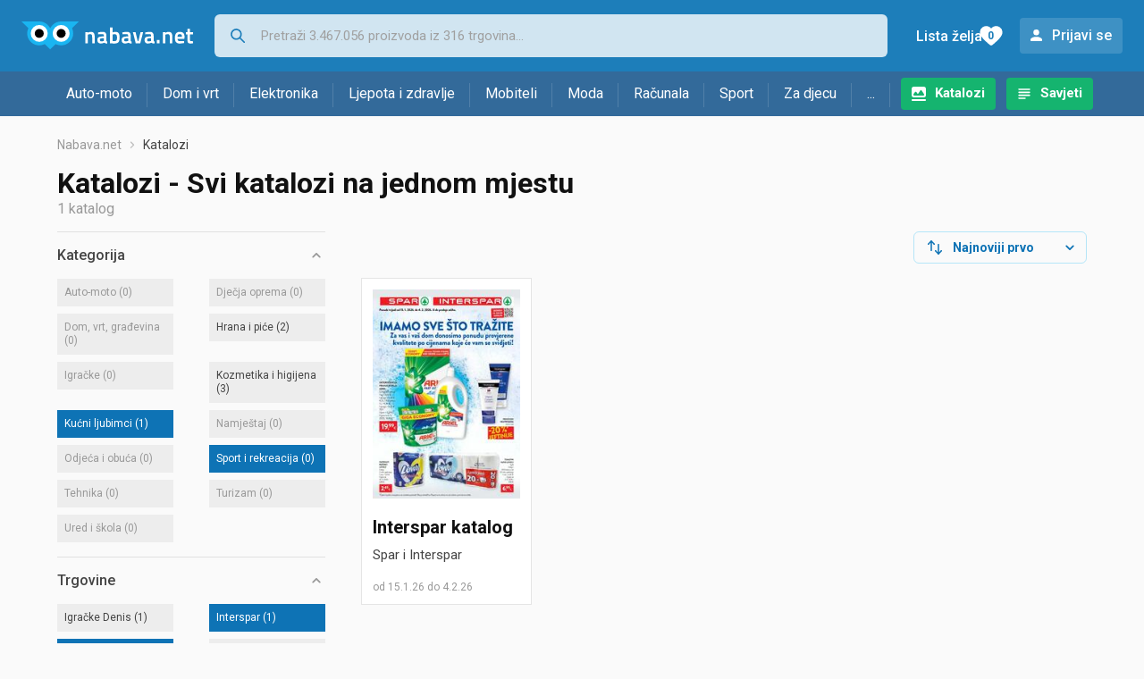

--- FILE ---
content_type: text/html; charset=utf-8
request_url: https://www.google.com/recaptcha/api2/aframe
body_size: 267
content:
<!DOCTYPE HTML><html><head><meta http-equiv="content-type" content="text/html; charset=UTF-8"></head><body><script nonce="8VyI84WX-Sqgwqf9vghfDg">/** Anti-fraud and anti-abuse applications only. See google.com/recaptcha */ try{var clients={'sodar':'https://pagead2.googlesyndication.com/pagead/sodar?'};window.addEventListener("message",function(a){try{if(a.source===window.parent){var b=JSON.parse(a.data);var c=clients[b['id']];if(c){var d=document.createElement('img');d.src=c+b['params']+'&rc='+(localStorage.getItem("rc::a")?sessionStorage.getItem("rc::b"):"");window.document.body.appendChild(d);sessionStorage.setItem("rc::e",parseInt(sessionStorage.getItem("rc::e")||0)+1);localStorage.setItem("rc::h",'1769748504394');}}}catch(b){}});window.parent.postMessage("_grecaptcha_ready", "*");}catch(b){}</script></body></html>